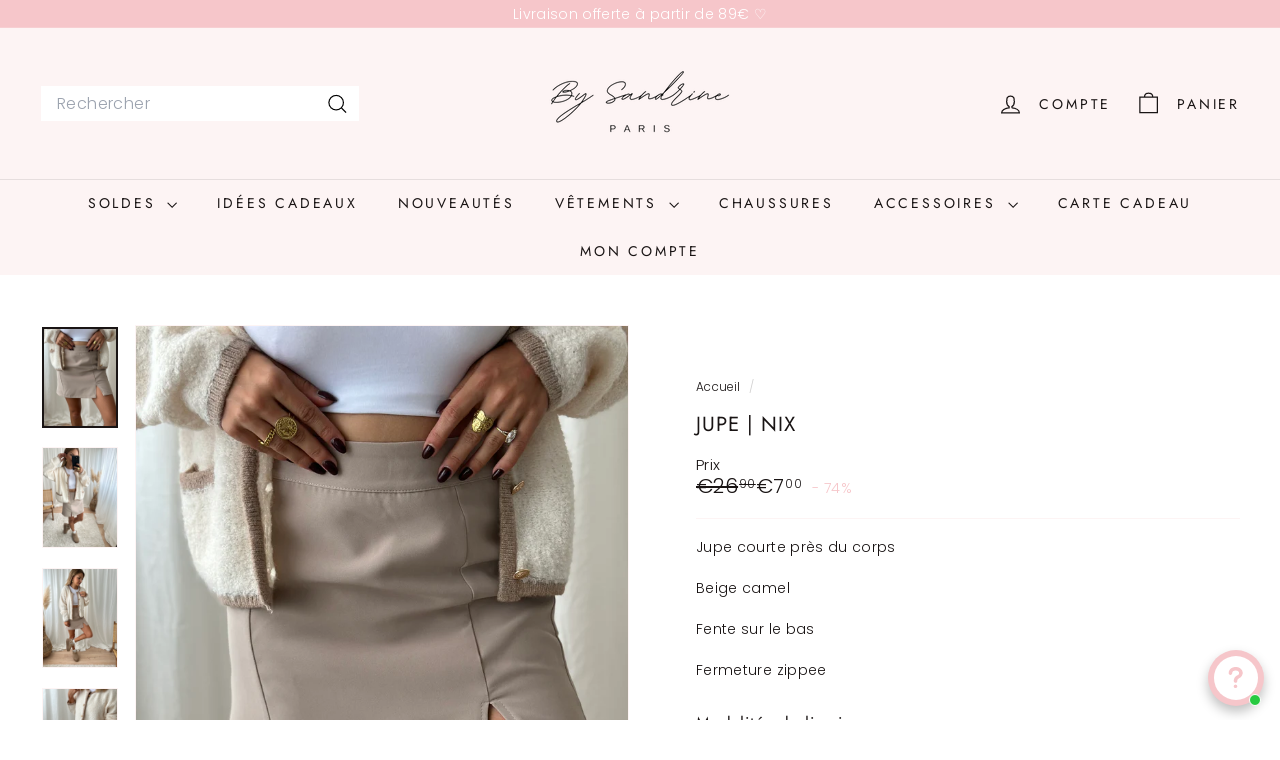

--- FILE ---
content_type: text/html; charset=utf-8
request_url: https://bysandrineparis.com/apps/aiodPro?view=cart&csapp=aiod
body_size: -353
content:
{"format":"€{{amount_with_comma_separator}}","collection":"","cs_cart_count":"window.csapps.cart.items.length=0"}

--- FILE ---
content_type: text/javascript
request_url: https://bysandrineparis.com/cdn/shop/t/10/assets/block-price.js?v=174793000406617112591737677498
body_size: -276
content:
import{EVENTS}from"@archetype-themes/utils/events";class BlockPrice extends HTMLElement{constructor(){super(),this.handleVariantChange=this.handleVariantChange.bind(this)}connectedCallback(){this.abortController=new AbortController,document.addEventListener(`${EVENTS.variantChange}:${this.dataset.sectionId}:${this.dataset.productId}`,this.handleVariantChange,{signal:this.abortController.signal})}disconnectedCallback(){this.abortController.abort()}handleVariantChange({detail}){const{html,variant}=detail;if(!variant)return;const priceSource=html.querySelector(`block-price[data-section-id="${this.dataset.sectionId}"] div`),priceDestination=this.querySelector("div");priceSource&&priceDestination&&(priceDestination.outerHTML=priceSource.outerHTML)}}customElements.define("block-price",BlockPrice);
//# sourceMappingURL=/cdn/shop/t/10/assets/block-price.js.map?v=174793000406617112591737677498
